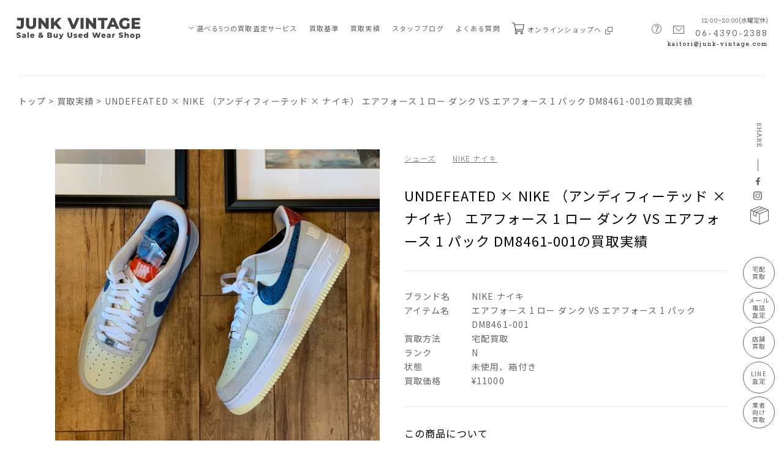

--- FILE ---
content_type: text/html; charset=UTF-8
request_url: https://www.junk-vintage.com/performance/7302/
body_size: 12618
content:
<!DOCTYPE html>
<html lang="ja-JP" prefix="og: http://ogp.me/ns#">
<head>
<meta charset="UTF-8">
<meta content="telephone=no" name="format-detection">
<meta name="viewport" content="width=device-width">


<link href="https://fonts.googleapis.com/css2?family=Montserrat:wght@800&family=Noto+Sans+JP:wght@300;400;500;700&family=Noto+Serif+JP:wght@600&family=Rokkitt:wght@300;400&display=swap" rel="stylesheet">
<link rel="preconnect" href="https://fonts.googleapis.com">
<link rel="preconnect" href="https://fonts.gstatic.com" crossorigin>
<link rel="stylesheet" href="https://www.junk-vintage.com/cms/wp-content/themes/ri/css/base.css">
<link rel="stylesheet" href="https://www.junk-vintage.com/cms/wp-content/themes/ri/css/common.css?20210902">
<link rel="stylesheet" href="https://www.junk-vintage.com/cms/wp-content/themes/ri/css/temp.css">
<link rel="stylesheet" href="https://www.junk-vintage.com/cms/wp-content/themes/ri/css/slick-theme.css">
<link rel="stylesheet" href="https://www.junk-vintage.com/cms/wp-content/themes/ri/css/slick.css" media="all">
  <link rel="stylesheet" href="https://www.junk-vintage.com/cms/wp-content/themes/ri/css/performance_single.css?210902">

 <title>UNDEFEATED × NIKE （アンディフィーテッド × ナイキ） エアフォース 1 ロー ダンク VS エアフォース 1 パック DM8461-001の買取実績 | 古着買取のJUNK-VINTAGE</title>

		<!-- All in One SEO 4.0.18 -->
		<meta name="description" content="ナイキやオフホワイトの小物やスニーカーをどこよりも高く買取ります。 ジャンクビンテージはナイキやアディダス、コンバースなどのスニーカーやアメカジ古着専門の買取りショップです。 コラボレーションモデルの買取は大歓迎です。実績25年の専門店だからできる限界の査定金額をお約束いたします。"/>
		<link rel="canonical" href="https://www.junk-vintage.com/performance/7302/" />
		<meta property="og:site_name" content="古着買取のJUNK-VINTAGE | 古着買取のジャンクビンテージではアメカジ・ビンテージ古着から高級靴・ハイブランド古着まで日本全国から宅配古着買取受付中！ 創業25年、信頼と実績のプロバイヤーが値打ちのある商品を見逃しません！できるかぎりの高額買取りをお約束いたします。" />
		<meta property="og:type" content="article" />
		<meta property="og:title" content="UNDEFEATED × NIKE （アンディフィーテッド × ナイキ） エアフォース 1 ロー ダンク VS エアフォース 1 パック DM8461-001の買取実績 | 古着買取のJUNK-VINTAGE" />
		<meta property="og:description" content="ナイキやオフホワイトの小物やスニーカーをどこよりも高く買取ります。 ジャンクビンテージはナイキやアディダス、コンバースなどのスニーカーやアメカジ古着専門の買取りショップです。 コラボレーションモデルの買取は大歓迎です。実績25年の専門店だからできる限界の査定金額をお約束いたします。" />
		<meta property="og:url" content="https://www.junk-vintage.com/performance/7302/" />
		<meta property="article:published_time" content="2022-11-04T11:39:09Z" />
		<meta property="article:modified_time" content="2022-11-04T11:39:09Z" />
		<meta property="article:publisher" content="https://www.facebook.com/junkvintage.shop/" />
		<meta property="twitter:card" content="summary" />
		<meta property="twitter:domain" content="www.junk-vintage.com" />
		<meta property="twitter:title" content="UNDEFEATED × NIKE （アンディフィーテッド × ナイキ） エアフォース 1 ロー ダンク VS エアフォース 1 パック DM8461-001の買取実績 | 古着買取のJUNK-VINTAGE" />
		<meta property="twitter:description" content="ナイキやオフホワイトの小物やスニーカーをどこよりも高く買取ります。 ジャンクビンテージはナイキやアディダス、コンバースなどのスニーカーやアメカジ古着専門の買取りショップです。 コラボレーションモデルの買取は大歓迎です。実績25年の専門店だからできる限界の査定金額をお約束いたします。" />
		<script type="application/ld+json" class="aioseo-schema">
			{"@context":"https:\/\/schema.org","@graph":[{"@type":"WebSite","@id":"https:\/\/www.junk-vintage.com\/#website","url":"https:\/\/www.junk-vintage.com\/","name":"\u53e4\u7740\u8cb7\u53d6\u306eJUNK-VINTAGE","description":"\u53e4\u7740\u8cb7\u53d6\u306e\u30b8\u30e3\u30f3\u30af\u30d3\u30f3\u30c6\u30fc\u30b8\u3067\u306f\u30a2\u30e1\u30ab\u30b8\u30fb\u30d3\u30f3\u30c6\u30fc\u30b8\u53e4\u7740\u304b\u3089\u9ad8\u7d1a\u9774\u30fb\u30cf\u30a4\u30d6\u30e9\u30f3\u30c9\u53e4\u7740\u307e\u3067\u65e5\u672c\u5168\u56fd\u304b\u3089\u5b85\u914d\u53e4\u7740\u8cb7\u53d6\u53d7\u4ed8\u4e2d\uff01 \u5275\u696d25\u5e74\u3001\u4fe1\u983c\u3068\u5b9f\u7e3e\u306e\u30d7\u30ed\u30d0\u30a4\u30e4\u30fc\u304c\u5024\u6253\u3061\u306e\u3042\u308b\u5546\u54c1\u3092\u898b\u9003\u3057\u307e\u305b\u3093\uff01\u3067\u304d\u308b\u304b\u304e\u308a\u306e\u9ad8\u984d\u8cb7\u53d6\u308a\u3092\u304a\u7d04\u675f\u3044\u305f\u3057\u307e\u3059\u3002","publisher":{"@id":"https:\/\/www.junk-vintage.com\/#organization"}},{"@type":"Organization","@id":"https:\/\/www.junk-vintage.com\/#organization","name":"\u30b8\u30e3\u30f3\u30af\u30d3\u30f3\u30c6\u30fc\u30b8","url":"https:\/\/www.junk-vintage.com\/","sameAs":["https:\/\/www.facebook.com\/junkvintage.shop\/","https:\/\/www.instagram.com\/junk.vintage\/"]},{"@type":"BreadcrumbList","@id":"https:\/\/www.junk-vintage.com\/performance\/7302\/#breadcrumblist","itemListElement":[{"@type":"ListItem","@id":"https:\/\/www.junk-vintage.com\/#listItem","position":"1","item":{"@id":"https:\/\/www.junk-vintage.com\/#item","name":"\u30db\u30fc\u30e0","description":"\u53e4\u7740\u8cb7\u53d6\u306e\u30b8\u30e3\u30f3\u30af\u30d3\u30f3\u30c6\u30fc\u30b8\u3067\u306f\u30a2\u30e1\u30ab\u30b8\u30fb\u30d3\u30f3\u30c6\u30fc\u30b8\u53e4\u7740\u304b\u3089\u9ad8\u7d1a\u9774\u30fb\u30cf\u30a4\u30d6\u30e9\u30f3\u30c9\u53e4\u7740\u307e\u3067\u65e5\u672c\u5168\u56fd\u304b\u3089\u5b85\u914d\u53e4\u7740\u8cb7\u53d6\u53d7\u4ed8\u4e2d\uff01 \u5275\u696d25\u5e74\u3001\u4fe1\u983c\u3068\u5b9f\u7e3e\u306e\u30d7\u30ed\u30d0\u30a4\u30e4\u30fc\u304c\u5024\u6253\u3061\u306e\u3042\u308b\u5546\u54c1\u3092\u898b\u9003\u3057\u307e\u305b\u3093\uff01\u3067\u304d\u308b\u304b\u304e\u308a\u306e\u9ad8\u984d\u8cb7\u53d6\u308a\u3092\u304a\u7d04\u675f\u3044\u305f\u3057\u307e\u3059\u3002","url":"https:\/\/www.junk-vintage.com\/"},"nextItem":"https:\/\/www.junk-vintage.com\/performance\/7302\/#listItem"},{"@type":"ListItem","@id":"https:\/\/www.junk-vintage.com\/performance\/7302\/#listItem","position":"2","item":{"@id":"https:\/\/www.junk-vintage.com\/performance\/7302\/#item","name":"UNDEFEATED \u00d7 NIKE \uff08\u30a2\u30f3\u30c7\u30a3\u30d5\u30a3\u30fc\u30c6\u30c3\u30c9 \u00d7 \u30ca\u30a4\u30ad\uff09 \u30a8\u30a2\u30d5\u30a9\u30fc\u30b9 1 \u30ed\u30fc \u30c0\u30f3\u30af VS \u30a8\u30a2\u30d5\u30a9\u30fc\u30b9 1 \u30d1\u30c3\u30af DM8461-001\u306e\u8cb7\u53d6\u5b9f\u7e3e","description":"\u30ca\u30a4\u30ad\u3084\u30aa\u30d5\u30db\u30ef\u30a4\u30c8\u306e\u5c0f\u7269\u3084\u30b9\u30cb\u30fc\u30ab\u30fc\u3092\u3069\u3053\u3088\u308a\u3082\u9ad8\u304f\u8cb7\u53d6\u308a\u307e\u3059\u3002 \u30b8\u30e3\u30f3\u30af\u30d3\u30f3\u30c6\u30fc\u30b8\u306f\u30ca\u30a4\u30ad\u3084\u30a2\u30c7\u30a3\u30c0\u30b9\u3001\u30b3\u30f3\u30d0\u30fc\u30b9\u306a\u3069\u306e\u30b9\u30cb\u30fc\u30ab\u30fc\u3084\u30a2\u30e1\u30ab\u30b8\u53e4\u7740\u5c02\u9580\u306e\u8cb7\u53d6\u308a\u30b7\u30e7\u30c3\u30d7\u3067\u3059\u3002 \u30b3\u30e9\u30dc\u30ec\u30fc\u30b7\u30e7\u30f3\u30e2\u30c7\u30eb\u306e\u8cb7\u53d6\u306f\u5927\u6b53\u8fce\u3067\u3059\u3002\u5b9f\u7e3e25\u5e74\u306e\u5c02\u9580\u5e97\u3060\u304b\u3089\u3067\u304d\u308b\u9650\u754c\u306e\u67fb\u5b9a\u91d1\u984d\u3092\u304a\u7d04\u675f\u3044\u305f\u3057\u307e\u3059\u3002","url":"https:\/\/www.junk-vintage.com\/performance\/7302\/"},"previousItem":"https:\/\/www.junk-vintage.com\/#listItem"}]},{"@type":"Person","@id":"https:\/\/www.junk-vintage.com\/author\/junkvintage\/#author","url":"https:\/\/www.junk-vintage.com\/author\/junkvintage\/","name":"junkvintage","image":{"@type":"ImageObject","@id":"https:\/\/www.junk-vintage.com\/performance\/7302\/#authorImage","url":"https:\/\/secure.gravatar.com\/avatar\/d8110d0bfedc8c4c936233d5351dea5a26556a86e7eb7dfe8ddabe38e21bb0c5?s=96&d=mm&r=g","width":"96","height":"96","caption":"junkvintage"},"sameAs":["https:\/\/www.facebook.com\/junkvintage.shop\/","https:\/\/www.instagram.com\/junk.vintage\/"]},{"@type":"WebPage","@id":"https:\/\/www.junk-vintage.com\/performance\/7302\/#webpage","url":"https:\/\/www.junk-vintage.com\/performance\/7302\/","name":"UNDEFEATED \u00d7 NIKE \uff08\u30a2\u30f3\u30c7\u30a3\u30d5\u30a3\u30fc\u30c6\u30c3\u30c9 \u00d7 \u30ca\u30a4\u30ad\uff09 \u30a8\u30a2\u30d5\u30a9\u30fc\u30b9 1 \u30ed\u30fc \u30c0\u30f3\u30af VS \u30a8\u30a2\u30d5\u30a9\u30fc\u30b9 1 \u30d1\u30c3\u30af DM8461-001\u306e\u8cb7\u53d6\u5b9f\u7e3e | \u53e4\u7740\u8cb7\u53d6\u306eJUNK-VINTAGE","description":"\u30ca\u30a4\u30ad\u3084\u30aa\u30d5\u30db\u30ef\u30a4\u30c8\u306e\u5c0f\u7269\u3084\u30b9\u30cb\u30fc\u30ab\u30fc\u3092\u3069\u3053\u3088\u308a\u3082\u9ad8\u304f\u8cb7\u53d6\u308a\u307e\u3059\u3002 \u30b8\u30e3\u30f3\u30af\u30d3\u30f3\u30c6\u30fc\u30b8\u306f\u30ca\u30a4\u30ad\u3084\u30a2\u30c7\u30a3\u30c0\u30b9\u3001\u30b3\u30f3\u30d0\u30fc\u30b9\u306a\u3069\u306e\u30b9\u30cb\u30fc\u30ab\u30fc\u3084\u30a2\u30e1\u30ab\u30b8\u53e4\u7740\u5c02\u9580\u306e\u8cb7\u53d6\u308a\u30b7\u30e7\u30c3\u30d7\u3067\u3059\u3002 \u30b3\u30e9\u30dc\u30ec\u30fc\u30b7\u30e7\u30f3\u30e2\u30c7\u30eb\u306e\u8cb7\u53d6\u306f\u5927\u6b53\u8fce\u3067\u3059\u3002\u5b9f\u7e3e25\u5e74\u306e\u5c02\u9580\u5e97\u3060\u304b\u3089\u3067\u304d\u308b\u9650\u754c\u306e\u67fb\u5b9a\u91d1\u984d\u3092\u304a\u7d04\u675f\u3044\u305f\u3057\u307e\u3059\u3002","inLanguage":"ja","isPartOf":{"@id":"https:\/\/www.junk-vintage.com\/#website"},"breadcrumb":{"@id":"https:\/\/www.junk-vintage.com\/performance\/7302\/#breadcrumblist"},"author":"https:\/\/www.junk-vintage.com\/performance\/7302\/#author","creator":"https:\/\/www.junk-vintage.com\/performance\/7302\/#author","datePublished":"2022-11-04T11:39:09+09:00","dateModified":"2022-11-04T11:39:09+09:00"}]}
		</script>
		<!-- All in One SEO -->

<link rel="alternate" title="oEmbed (JSON)" type="application/json+oembed" href="https://www.junk-vintage.com/wp-json/oembed/1.0/embed?url=https%3A%2F%2Fwww.junk-vintage.com%2Fperformance%2F7302%2F" />
<link rel="alternate" title="oEmbed (XML)" type="text/xml+oembed" href="https://www.junk-vintage.com/wp-json/oembed/1.0/embed?url=https%3A%2F%2Fwww.junk-vintage.com%2Fperformance%2F7302%2F&#038;format=xml" />
<style id='wp-img-auto-sizes-contain-inline-css' type='text/css'>
img:is([sizes=auto i],[sizes^="auto," i]){contain-intrinsic-size:3000px 1500px}
/*# sourceURL=wp-img-auto-sizes-contain-inline-css */
</style>
<style id='wp-block-library-inline-css' type='text/css'>
:root{--wp-block-synced-color:#7a00df;--wp-block-synced-color--rgb:122,0,223;--wp-bound-block-color:var(--wp-block-synced-color);--wp-editor-canvas-background:#ddd;--wp-admin-theme-color:#007cba;--wp-admin-theme-color--rgb:0,124,186;--wp-admin-theme-color-darker-10:#006ba1;--wp-admin-theme-color-darker-10--rgb:0,107,160.5;--wp-admin-theme-color-darker-20:#005a87;--wp-admin-theme-color-darker-20--rgb:0,90,135;--wp-admin-border-width-focus:2px}@media (min-resolution:192dpi){:root{--wp-admin-border-width-focus:1.5px}}.wp-element-button{cursor:pointer}:root .has-very-light-gray-background-color{background-color:#eee}:root .has-very-dark-gray-background-color{background-color:#313131}:root .has-very-light-gray-color{color:#eee}:root .has-very-dark-gray-color{color:#313131}:root .has-vivid-green-cyan-to-vivid-cyan-blue-gradient-background{background:linear-gradient(135deg,#00d084,#0693e3)}:root .has-purple-crush-gradient-background{background:linear-gradient(135deg,#34e2e4,#4721fb 50%,#ab1dfe)}:root .has-hazy-dawn-gradient-background{background:linear-gradient(135deg,#faaca8,#dad0ec)}:root .has-subdued-olive-gradient-background{background:linear-gradient(135deg,#fafae1,#67a671)}:root .has-atomic-cream-gradient-background{background:linear-gradient(135deg,#fdd79a,#004a59)}:root .has-nightshade-gradient-background{background:linear-gradient(135deg,#330968,#31cdcf)}:root .has-midnight-gradient-background{background:linear-gradient(135deg,#020381,#2874fc)}:root{--wp--preset--font-size--normal:16px;--wp--preset--font-size--huge:42px}.has-regular-font-size{font-size:1em}.has-larger-font-size{font-size:2.625em}.has-normal-font-size{font-size:var(--wp--preset--font-size--normal)}.has-huge-font-size{font-size:var(--wp--preset--font-size--huge)}.has-text-align-center{text-align:center}.has-text-align-left{text-align:left}.has-text-align-right{text-align:right}.has-fit-text{white-space:nowrap!important}#end-resizable-editor-section{display:none}.aligncenter{clear:both}.items-justified-left{justify-content:flex-start}.items-justified-center{justify-content:center}.items-justified-right{justify-content:flex-end}.items-justified-space-between{justify-content:space-between}.screen-reader-text{border:0;clip-path:inset(50%);height:1px;margin:-1px;overflow:hidden;padding:0;position:absolute;width:1px;word-wrap:normal!important}.screen-reader-text:focus{background-color:#ddd;clip-path:none;color:#444;display:block;font-size:1em;height:auto;left:5px;line-height:normal;padding:15px 23px 14px;text-decoration:none;top:5px;width:auto;z-index:100000}html :where(.has-border-color){border-style:solid}html :where([style*=border-top-color]){border-top-style:solid}html :where([style*=border-right-color]){border-right-style:solid}html :where([style*=border-bottom-color]){border-bottom-style:solid}html :where([style*=border-left-color]){border-left-style:solid}html :where([style*=border-width]){border-style:solid}html :where([style*=border-top-width]){border-top-style:solid}html :where([style*=border-right-width]){border-right-style:solid}html :where([style*=border-bottom-width]){border-bottom-style:solid}html :where([style*=border-left-width]){border-left-style:solid}html :where(img[class*=wp-image-]){height:auto;max-width:100%}:where(figure){margin:0 0 1em}html :where(.is-position-sticky){--wp-admin--admin-bar--position-offset:var(--wp-admin--admin-bar--height,0px)}@media screen and (max-width:600px){html :where(.is-position-sticky){--wp-admin--admin-bar--position-offset:0px}}

/*# sourceURL=wp-block-library-inline-css */
</style><style id='global-styles-inline-css' type='text/css'>
:root{--wp--preset--aspect-ratio--square: 1;--wp--preset--aspect-ratio--4-3: 4/3;--wp--preset--aspect-ratio--3-4: 3/4;--wp--preset--aspect-ratio--3-2: 3/2;--wp--preset--aspect-ratio--2-3: 2/3;--wp--preset--aspect-ratio--16-9: 16/9;--wp--preset--aspect-ratio--9-16: 9/16;--wp--preset--color--black: #000000;--wp--preset--color--cyan-bluish-gray: #abb8c3;--wp--preset--color--white: #ffffff;--wp--preset--color--pale-pink: #f78da7;--wp--preset--color--vivid-red: #cf2e2e;--wp--preset--color--luminous-vivid-orange: #ff6900;--wp--preset--color--luminous-vivid-amber: #fcb900;--wp--preset--color--light-green-cyan: #7bdcb5;--wp--preset--color--vivid-green-cyan: #00d084;--wp--preset--color--pale-cyan-blue: #8ed1fc;--wp--preset--color--vivid-cyan-blue: #0693e3;--wp--preset--color--vivid-purple: #9b51e0;--wp--preset--gradient--vivid-cyan-blue-to-vivid-purple: linear-gradient(135deg,rgb(6,147,227) 0%,rgb(155,81,224) 100%);--wp--preset--gradient--light-green-cyan-to-vivid-green-cyan: linear-gradient(135deg,rgb(122,220,180) 0%,rgb(0,208,130) 100%);--wp--preset--gradient--luminous-vivid-amber-to-luminous-vivid-orange: linear-gradient(135deg,rgb(252,185,0) 0%,rgb(255,105,0) 100%);--wp--preset--gradient--luminous-vivid-orange-to-vivid-red: linear-gradient(135deg,rgb(255,105,0) 0%,rgb(207,46,46) 100%);--wp--preset--gradient--very-light-gray-to-cyan-bluish-gray: linear-gradient(135deg,rgb(238,238,238) 0%,rgb(169,184,195) 100%);--wp--preset--gradient--cool-to-warm-spectrum: linear-gradient(135deg,rgb(74,234,220) 0%,rgb(151,120,209) 20%,rgb(207,42,186) 40%,rgb(238,44,130) 60%,rgb(251,105,98) 80%,rgb(254,248,76) 100%);--wp--preset--gradient--blush-light-purple: linear-gradient(135deg,rgb(255,206,236) 0%,rgb(152,150,240) 100%);--wp--preset--gradient--blush-bordeaux: linear-gradient(135deg,rgb(254,205,165) 0%,rgb(254,45,45) 50%,rgb(107,0,62) 100%);--wp--preset--gradient--luminous-dusk: linear-gradient(135deg,rgb(255,203,112) 0%,rgb(199,81,192) 50%,rgb(65,88,208) 100%);--wp--preset--gradient--pale-ocean: linear-gradient(135deg,rgb(255,245,203) 0%,rgb(182,227,212) 50%,rgb(51,167,181) 100%);--wp--preset--gradient--electric-grass: linear-gradient(135deg,rgb(202,248,128) 0%,rgb(113,206,126) 100%);--wp--preset--gradient--midnight: linear-gradient(135deg,rgb(2,3,129) 0%,rgb(40,116,252) 100%);--wp--preset--font-size--small: 13px;--wp--preset--font-size--medium: 20px;--wp--preset--font-size--large: 36px;--wp--preset--font-size--x-large: 42px;--wp--preset--spacing--20: 0.44rem;--wp--preset--spacing--30: 0.67rem;--wp--preset--spacing--40: 1rem;--wp--preset--spacing--50: 1.5rem;--wp--preset--spacing--60: 2.25rem;--wp--preset--spacing--70: 3.38rem;--wp--preset--spacing--80: 5.06rem;--wp--preset--shadow--natural: 6px 6px 9px rgba(0, 0, 0, 0.2);--wp--preset--shadow--deep: 12px 12px 50px rgba(0, 0, 0, 0.4);--wp--preset--shadow--sharp: 6px 6px 0px rgba(0, 0, 0, 0.2);--wp--preset--shadow--outlined: 6px 6px 0px -3px rgb(255, 255, 255), 6px 6px rgb(0, 0, 0);--wp--preset--shadow--crisp: 6px 6px 0px rgb(0, 0, 0);}:where(.is-layout-flex){gap: 0.5em;}:where(.is-layout-grid){gap: 0.5em;}body .is-layout-flex{display: flex;}.is-layout-flex{flex-wrap: wrap;align-items: center;}.is-layout-flex > :is(*, div){margin: 0;}body .is-layout-grid{display: grid;}.is-layout-grid > :is(*, div){margin: 0;}:where(.wp-block-columns.is-layout-flex){gap: 2em;}:where(.wp-block-columns.is-layout-grid){gap: 2em;}:where(.wp-block-post-template.is-layout-flex){gap: 1.25em;}:where(.wp-block-post-template.is-layout-grid){gap: 1.25em;}.has-black-color{color: var(--wp--preset--color--black) !important;}.has-cyan-bluish-gray-color{color: var(--wp--preset--color--cyan-bluish-gray) !important;}.has-white-color{color: var(--wp--preset--color--white) !important;}.has-pale-pink-color{color: var(--wp--preset--color--pale-pink) !important;}.has-vivid-red-color{color: var(--wp--preset--color--vivid-red) !important;}.has-luminous-vivid-orange-color{color: var(--wp--preset--color--luminous-vivid-orange) !important;}.has-luminous-vivid-amber-color{color: var(--wp--preset--color--luminous-vivid-amber) !important;}.has-light-green-cyan-color{color: var(--wp--preset--color--light-green-cyan) !important;}.has-vivid-green-cyan-color{color: var(--wp--preset--color--vivid-green-cyan) !important;}.has-pale-cyan-blue-color{color: var(--wp--preset--color--pale-cyan-blue) !important;}.has-vivid-cyan-blue-color{color: var(--wp--preset--color--vivid-cyan-blue) !important;}.has-vivid-purple-color{color: var(--wp--preset--color--vivid-purple) !important;}.has-black-background-color{background-color: var(--wp--preset--color--black) !important;}.has-cyan-bluish-gray-background-color{background-color: var(--wp--preset--color--cyan-bluish-gray) !important;}.has-white-background-color{background-color: var(--wp--preset--color--white) !important;}.has-pale-pink-background-color{background-color: var(--wp--preset--color--pale-pink) !important;}.has-vivid-red-background-color{background-color: var(--wp--preset--color--vivid-red) !important;}.has-luminous-vivid-orange-background-color{background-color: var(--wp--preset--color--luminous-vivid-orange) !important;}.has-luminous-vivid-amber-background-color{background-color: var(--wp--preset--color--luminous-vivid-amber) !important;}.has-light-green-cyan-background-color{background-color: var(--wp--preset--color--light-green-cyan) !important;}.has-vivid-green-cyan-background-color{background-color: var(--wp--preset--color--vivid-green-cyan) !important;}.has-pale-cyan-blue-background-color{background-color: var(--wp--preset--color--pale-cyan-blue) !important;}.has-vivid-cyan-blue-background-color{background-color: var(--wp--preset--color--vivid-cyan-blue) !important;}.has-vivid-purple-background-color{background-color: var(--wp--preset--color--vivid-purple) !important;}.has-black-border-color{border-color: var(--wp--preset--color--black) !important;}.has-cyan-bluish-gray-border-color{border-color: var(--wp--preset--color--cyan-bluish-gray) !important;}.has-white-border-color{border-color: var(--wp--preset--color--white) !important;}.has-pale-pink-border-color{border-color: var(--wp--preset--color--pale-pink) !important;}.has-vivid-red-border-color{border-color: var(--wp--preset--color--vivid-red) !important;}.has-luminous-vivid-orange-border-color{border-color: var(--wp--preset--color--luminous-vivid-orange) !important;}.has-luminous-vivid-amber-border-color{border-color: var(--wp--preset--color--luminous-vivid-amber) !important;}.has-light-green-cyan-border-color{border-color: var(--wp--preset--color--light-green-cyan) !important;}.has-vivid-green-cyan-border-color{border-color: var(--wp--preset--color--vivid-green-cyan) !important;}.has-pale-cyan-blue-border-color{border-color: var(--wp--preset--color--pale-cyan-blue) !important;}.has-vivid-cyan-blue-border-color{border-color: var(--wp--preset--color--vivid-cyan-blue) !important;}.has-vivid-purple-border-color{border-color: var(--wp--preset--color--vivid-purple) !important;}.has-vivid-cyan-blue-to-vivid-purple-gradient-background{background: var(--wp--preset--gradient--vivid-cyan-blue-to-vivid-purple) !important;}.has-light-green-cyan-to-vivid-green-cyan-gradient-background{background: var(--wp--preset--gradient--light-green-cyan-to-vivid-green-cyan) !important;}.has-luminous-vivid-amber-to-luminous-vivid-orange-gradient-background{background: var(--wp--preset--gradient--luminous-vivid-amber-to-luminous-vivid-orange) !important;}.has-luminous-vivid-orange-to-vivid-red-gradient-background{background: var(--wp--preset--gradient--luminous-vivid-orange-to-vivid-red) !important;}.has-very-light-gray-to-cyan-bluish-gray-gradient-background{background: var(--wp--preset--gradient--very-light-gray-to-cyan-bluish-gray) !important;}.has-cool-to-warm-spectrum-gradient-background{background: var(--wp--preset--gradient--cool-to-warm-spectrum) !important;}.has-blush-light-purple-gradient-background{background: var(--wp--preset--gradient--blush-light-purple) !important;}.has-blush-bordeaux-gradient-background{background: var(--wp--preset--gradient--blush-bordeaux) !important;}.has-luminous-dusk-gradient-background{background: var(--wp--preset--gradient--luminous-dusk) !important;}.has-pale-ocean-gradient-background{background: var(--wp--preset--gradient--pale-ocean) !important;}.has-electric-grass-gradient-background{background: var(--wp--preset--gradient--electric-grass) !important;}.has-midnight-gradient-background{background: var(--wp--preset--gradient--midnight) !important;}.has-small-font-size{font-size: var(--wp--preset--font-size--small) !important;}.has-medium-font-size{font-size: var(--wp--preset--font-size--medium) !important;}.has-large-font-size{font-size: var(--wp--preset--font-size--large) !important;}.has-x-large-font-size{font-size: var(--wp--preset--font-size--x-large) !important;}
/*# sourceURL=global-styles-inline-css */
</style>

<style id='classic-theme-styles-inline-css' type='text/css'>
/*! This file is auto-generated */
.wp-block-button__link{color:#fff;background-color:#32373c;border-radius:9999px;box-shadow:none;text-decoration:none;padding:calc(.667em + 2px) calc(1.333em + 2px);font-size:1.125em}.wp-block-file__button{background:#32373c;color:#fff;text-decoration:none}
/*# sourceURL=/wp-includes/css/classic-themes.min.css */
</style>
<link rel="https://api.w.org/" href="https://www.junk-vintage.com/wp-json/" /><link rel="alternate" title="JSON" type="application/json" href="https://www.junk-vintage.com/wp-json/wp/v2/performance/7302" /><link rel="EditURI" type="application/rsd+xml" title="RSD" href="https://www.junk-vintage.com/cms/xmlrpc.php?rsd" />
<meta name="generator" content="WordPress 6.9" />
<link rel='shortlink' href='https://www.junk-vintage.com/?p=7302' />
		<script>
			document.documentElement.className = document.documentElement.className.replace( 'no-js', 'js' );
		</script>
				<style>
			.no-js img.lazyload { display: none; }
			figure.wp-block-image img.lazyloading { min-width: 150px; }
							.lazyload, .lazyloading { opacity: 0; }
				.lazyloaded {
					opacity: 1;
					transition: opacity 400ms;
					transition-delay: 0ms;
				}
					</style>
		<!-- Google tag (gtag.js) -->
<script async src="https://www.googletagmanager.com/gtag/js?id=G-KPVN0Y006Q"></script>
<script>
  window.dataLayer = window.dataLayer || [];
  function gtag(){dataLayer.push(arguments);}
  gtag('js', new Date());

  gtag('config', 'G-KPVN0Y006Q');
</script>

<script>
var _gaq = _gaq || [];
_gaq.push(['_setAccount', 'UA-22295119-1']);
_gaq.push(['_trackPageview']);

(function() {
var ga = document.createElement('script'); ga.type = 'text/javascript'; ga.async = true;
ga.src = ('https:' == document.location.protocol ? 'https://ssl' : 'http://www') + '.google-analytics.com/ga.js';
var s = document.getElementsByTagName('script')[0]; s.parentNode.insertBefore(ga, s);
})();
</script>

<script src="https://www.junk-vintage.com/cms/wp-content/themes/ri/js/mail.js?20210530"></script>
</head>
<body>
<div id="wrapper">

    <button id="sp_navi_btn" class="sptag sp_navi_btn">
        <span></span>
        <span></span>
        <span></span>
    </button>

    <header class="header" id="top">
        <div class="header_inner">
            <h1 class="logo">
                <a href="https://www.junk-vintage.com/" class="link_hover ef_op">
                    <img  alt="JUNK VINTAGE Sale & Buy Used Wear" data-src="https://www.junk-vintage.com/cms/wp-content/themes/ri/images/common/logo.svg" class="lazyload" src="[data-uri]"><noscript><img src="https://www.junk-vintage.com/cms/wp-content/themes/ri/images/common/logo.svg" alt="JUNK VINTAGE Sale & Buy Used Wear"></noscript>
                </a>
            </h1>
            <div class="h_navi_wrap">
                <ul class="h_navi">
                    <li class="sptag">
                        <a href="https://www.junk-vintage.com" class="link_hover ef_op">TOP</a>
                    </li>
                    <li class="h_sub_navi_li">
                        <span class="pulldown_btn">
                            <img  alt="image"  data-src="https://www.junk-vintage.com/cms/wp-content/themes/ri/images/common/pulldown_arrow.png" class="pctag lazyload" src="[data-uri]"><noscript><img src="https://www.junk-vintage.com/cms/wp-content/themes/ri/images/common/pulldown_arrow.png" alt="image" class="pctag"></noscript>
                            <img  alt="image"  data-src="https://www.junk-vintage.com/cms/wp-content/themes/ri/images/common/pulldown_arrow_w.png" class="sptag lazyload" src="[data-uri]"><noscript><img src="https://www.junk-vintage.com/cms/wp-content/themes/ri/images/common/pulldown_arrow_w.png" alt="image" class="sptag"></noscript>
                        </span>
                        <a href="https://www.junk-vintage.com/assessment/" class="link_hover ef_op">選べる5つの買取査定サービス</a>
                        <ul class="h_sub_navi_wrap">
                            <li class="">
                                <a href="https://www.junk-vintage.com/assessment_01/" class="link_hover ef_op">
                                    <span class="ico w_l">
                                        <img  alt="image" data-src="https://www.junk-vintage.com/cms/wp-content/themes/ri/images/common/ico_box_gray.svg" class="lazyload" src="[data-uri]"><noscript><img src="https://www.junk-vintage.com/cms/wp-content/themes/ri/images/common/ico_box_gray.svg" alt="image"></noscript>
                                    </span>宅配買取査定
                                </a>
                            </li>
                            <li class="">
                                <a href="https://www.junk-vintage.com/assessment_02/" class="link_hover ef_op">
                                    <span class="ico w_ll">
                                        <img  alt="image" data-src="https://www.junk-vintage.com/cms/wp-content/themes/ri/images/common/ico_tel_mail_gray.png" class="lazyload" src="[data-uri]"><noscript><img src="https://www.junk-vintage.com/cms/wp-content/themes/ri/images/common/ico_tel_mail_gray.png" alt="image"></noscript>
                                    </span>電話・メール査定
                                </a>
                            </li>
                            <li class="">
                                <a href="https://www.junk-vintage.com/assessment_03/" class="link_hover ef_op">
                                    <span class="ico w_m">
                                        <img  alt="image" data-src="https://www.junk-vintage.com/cms/wp-content/themes/ri/images/common/ico_shop_gray.png" class="lazyload" src="[data-uri]"><noscript><img src="https://www.junk-vintage.com/cms/wp-content/themes/ri/images/common/ico_shop_gray.png" alt="image"></noscript>
                                    </span>店舗買取
                                </a>
                            </li>
                            <li class="">
                                <a href="https://www.junk-vintage.com/assessment_04/" class="link_hover ef_op">
                                    <span class="ico w_l">
                                        <img  alt="image" data-src="https://www.junk-vintage.com/cms/wp-content/themes/ri/images/common/ico_line_gray.png" class="lazyload" src="[data-uri]"><noscript><img src="https://www.junk-vintage.com/cms/wp-content/themes/ri/images/common/ico_line_gray.png" alt="image"></noscript>
                                    </span>LINE買取査定
                                </a>
                            </li>
                            <li class="">
                                <a href="https://www.junk-vintage.com/assessment_05/" class="link_hover ef_op">
                                    <span class="ico w_ll">
                                        <img  alt="image" data-src="https://www.junk-vintage.com/cms/wp-content/themes/ri/images/common/ico_shirt_gray.png" class="lazyload" src="[data-uri]"><noscript><img src="https://www.junk-vintage.com/cms/wp-content/themes/ri/images/common/ico_shirt_gray.png" alt="image"></noscript>
                                    </span>業者向け買取
                                </a>
                            </li>
                        </ul>
                    </li>
                    <li>
                        <a href="https://www.junk-vintage.com/standard/" class="link_hover ef_op">買取基準</a>
                    </li>
                    <li>
                        <a href="https://www.junk-vintage.com/performance/" class="link_hover ef_op">買取実績</a>
                    </li>
                    <li>
                        <a href="https://www.junk-vintage.com/blog/" class="link_hover ef_op">スタッフブログ</a>
                    </li>
                    <li class="sptag">
                        <a href="https://www.junk-vintage.com/brands/" class="link_hover ef_op">買取ブランド一覧</a>
                    </li>
                    <li class="faq pctag">
                        <a href="https://www.junk-vintage.com/faq/" class="link_hover ef_op">よくある質問</a>
                    </li>
                    <li class="shop pctag">
                        <a href="https://www.junk-vintage.com/ec/" target="_blank" class="link_hover ef_op">
                            <p class="shop_ico">
                                <img  alt="image" data-src="https://www.junk-vintage.com/cms/wp-content/themes/ri/images/common/ico_cart_gray.svg" class="lazyload" src="[data-uri]"><noscript><img  alt="image" data-src="https://www.junk-vintage.com/cms/wp-content/themes/ri/images/common/ico_cart_gray.svg" class="lazyload" src="[data-uri]"><noscript><img  alt="image" data-src="https://www.junk-vintage.com/cms/wp-content/themes/ri/images/common/ico_cart_gray.svg" class="lazyload" src="[data-uri]"><noscript><img src="https://www.junk-vintage.com/cms/wp-content/themes/ri/images/common/ico_cart_gray.svg" alt="image"></noscript></noscript></noscript><!-- <span class="batch">2</span> -->
                            </p>オンラインショップへ
                            <span class="link_ico">
                                <img  alt="image" data-src="https://www.junk-vintage.com/cms/wp-content/themes/ri/images/common/ico_link_gray.png" class="lazyload" src="[data-uri]"><noscript><img src="https://www.junk-vintage.com/cms/wp-content/themes/ri/images/common/ico_link_gray.png" alt="image"></noscript>
                            </span>
                        </a>
                    </li>
                </ul>
                <div class="form_wrap sptag">
                    <a href="https://www.junk-vintage.com/request/" class="buy link_hover ef_op">
                        <span class="ico_buy"></span>無料査定申し込みフォーム
                    </a>
                    <a href="https://www.junk-vintage.com/kit/" class="kit link_hover ef_op">
                        <span class="ico_box"></span>無料キット申込フォーム
                    </a>
                </div>
                <div class="contact_wrap sptag">
                    <p class="ttl">お問い合わせ</p>
                    <a href="https://www.junk-vintage.com/tel:06-4390-2388" class="">
                        <span class="ico_tel"></span>06-4390-2388
                    </a>
                    <p class="txt">受付時間12:00～22:00<br>
                    水曜日・隔週木曜日定休</p>
                    <a href="https://www.junk-vintage.com/contact/" class="link_hover ef_op">
                        <span class="ico_con"></span>お問い合わせフォーム
                    </a>
                    <p class="txt">24時間受け付けております。</p>
                </div>
                <div class="calender_wrap h_cal_wrap sptag">
                    <div class="cal">
                        <div class="apg_sc_table1 apg_sc_table">
                        </div>
                    </div>
                    <div class="cal">
                        <div  class="apg_sc_table2 apg_sc_table">
                        </div>
                            <p class="txt tar"><span class="holiday_color"></span>= 定休日</p>
                    </div>
             </div>
             <div class="sp_link_wrap sptag">
                <ul class="link_list">
                    <li><a href="https://www.junk-vintage.com/about/" class="link_hover ef_op">JUNK-VINTAGEについて</a></li>
                    <li><a href="https://www.junk-vintage.com/news/" class="link_hover ef_op">新着情報</a></li>
                    <li><a href="https://www.junk-vintage.com/faq/" class="link_hover ef_op">よくあるご質問</a></li>
                    <li><a href="https://www.junk-vintage.com/privacy/" class="link_hover ef_op">プライバシーポリシー</a></li>
                    <li><a href="https://www.junk-vintage.com/ec/" target="_blank" class="link_hover ef_op">ONLINEサイト</a></li>
                </ul>
                <ul class="sns_list">
                    <li class="fb"><a href="https://www.facebook.com/junkvintage.shop/" target="_blank" class="link_hover ef_op"><img  alt="image" data-src="https://www.junk-vintage.com/cms/wp-content/themes/ri/images/common/ico_fb_gray.svg" class="lazyload" src="[data-uri]"><noscript><img  alt="image" data-src="https://www.junk-vintage.com/cms/wp-content/themes/ri/images/common/ico_fb_gray.svg" class="lazyload" src="[data-uri]"><noscript><img  alt="image" data-src="https://www.junk-vintage.com/cms/wp-content/themes/ri/images/common/ico_fb_gray.svg" class="lazyload" src="[data-uri]"><noscript><img src="https://www.junk-vintage.com/cms/wp-content/themes/ri/images/common/ico_fb_gray.svg" alt="image"></noscript></noscript></noscript></a></li>
                    <li class="ins"><a href="https://www.instagram.com/junk.vintage/" target="_blank" class="link_hover ef_op"><img  alt="image" data-src="https://www.junk-vintage.com/cms/wp-content/themes/ri/images/common/ico_ins_gray.svg" class="lazyload" src="[data-uri]"><noscript><img  alt="image" data-src="https://www.junk-vintage.com/cms/wp-content/themes/ri/images/common/ico_ins_gray.svg" class="lazyload" src="[data-uri]"><noscript><img  alt="image" data-src="https://www.junk-vintage.com/cms/wp-content/themes/ri/images/common/ico_ins_gray.svg" class="lazyload" src="[data-uri]"><noscript><img src="https://www.junk-vintage.com/cms/wp-content/themes/ri/images/common/ico_ins_gray.svg" alt="image"></noscript></noscript></noscript></a></li>
                </ul>
                <p class="sp_navi_close">閉じる</p>
             </div>
            </div>
            <ul class="h_right">
                <li class="faq"><a href="https://www.junk-vintage.com/faq/" class="link_hover ef_op"><img  alt="image" data-src="https://www.junk-vintage.com/cms/wp-content/themes/ri/images/common/ico_faq.png" class="lazyload" src="[data-uri]"><noscript><img src="https://www.junk-vintage.com/cms/wp-content/themes/ri/images/common/ico_faq.png" alt="image"></noscript></a></li>
                <li class="contact"><a href="https://www.junk-vintage.com/contact/" class="link_hover ef_op"><img  alt="image" data-src="https://www.junk-vintage.com/cms/wp-content/themes/ri/images/common/ico_contact.png" class="lazyload" src="[data-uri]"><noscript><img src="https://www.junk-vintage.com/cms/wp-content/themes/ri/images/common/ico_contact.png" alt="image"></noscript></a></li>
                <li class="hour_wrap"><span class="hour">12:00~20:00</span><span class="rest">(水曜定休)</span><span class="tel">06-4390-2388</span><span class="mail"><a href="javascript:mailto1();">
                <script type="text/javascript" language="JavaScript">
                    <!--
                        document.write(maadrsto1);
                    // -->
                </script>
                </a></span></li>
            </ul>
            <a href="https://www.junk-vintage.com/ec/" target="_blank" class="sptag shop link_hover ef_op">
                <p class="ico">
                    <img  alt="image" data-src="https://www.junk-vintage.com/cms/wp-content/themes/ri/images/common/ico_cart_gray.svg" class="lazyload" src="[data-uri]"><noscript><img  alt="image" data-src="https://www.junk-vintage.com/cms/wp-content/themes/ri/images/common/ico_cart_gray.svg" class="lazyload" src="[data-uri]"><noscript><img  alt="image" data-src="https://www.junk-vintage.com/cms/wp-content/themes/ri/images/common/ico_cart_gray.svg" class="lazyload" src="[data-uri]"><noscript><img src="https://www.junk-vintage.com/cms/wp-content/themes/ri/images/common/ico_cart_gray.svg" alt="image"></noscript></noscript></noscript><!-- <span class="batch">2</span> -->
                </p>ONLINE STORE
            </a>
</div>
</header>

<div class="breadcrumb_area first_content">
	<p class="breadcrumb bdt">
		<!-- Breadcrumb NavXT 6.6.0 -->
<span property="itemListElement" typeof="ListItem"><a property="item" typeof="WebPage" title="Go to 古着買取のJUNK-VINTAGE." href="https://www.junk-vintage.com" class="home" ><span property="name">トップ</span></a><meta property="position" content="1"></span> &gt; <span property="itemListElement" typeof="ListItem"><a property="item" typeof="WebPage" title="Go to 買取実績." href="https://www.junk-vintage.com/performance/" class="post post-performance-archive" ><span property="name">買取実績</span></a><meta property="position" content="2"></span> &gt; <span property="itemListElement" typeof="ListItem"><span property="name" class="post post-performance current-item">UNDEFEATED × NIKE （アンディフィーテッド × ナイキ） エアフォース 1 ロー ダンク VS エアフォース 1 パック DM8461-001の買取実績</span><meta property="url" content="https://www.junk-vintage.com/performance/7302/"><meta property="position" content="3"></span>	</p>
</div>


<div class="item_wrap">
	<div class="base_w">
					<div class="item_box">
				<div class="item_image_wrap">
					<ul class="item_slide">
						<li><img  alt="エアフォース 1 ロー ダンク VS エアフォース 1 パック DM8461-001" data-src="https://www.junk-vintage.com/cms/wp-content/uploads/2022/10/IMG_4763.jpeg" class="lazyload" src="[data-uri]"><noscript><img  alt="エアフォース 1 ロー ダンク VS エアフォース 1 パック DM8461-001" data-src="https://www.junk-vintage.com/cms/wp-content/uploads/2022/10/IMG_4763.jpeg" class="lazyload" src="[data-uri]"><noscript><img src="https://www.junk-vintage.com/cms/wp-content/uploads/2022/10/IMG_4763.jpeg" alt="エアフォース 1 ロー ダンク VS エアフォース 1 パック DM8461-001"></noscript></noscript></li>					</ul>
					<ul class="thum_list">
						<li><img  alt="エアフォース 1 ロー ダンク VS エアフォース 1 パック DM8461-001" data-src="https://www.junk-vintage.com/cms/wp-content/uploads/2022/10/IMG_4763.jpeg" class="lazyload" src="[data-uri]"><noscript><img  alt="エアフォース 1 ロー ダンク VS エアフォース 1 パック DM8461-001" data-src="https://www.junk-vintage.com/cms/wp-content/uploads/2022/10/IMG_4763.jpeg" class="lazyload" src="[data-uri]"><noscript><img src="https://www.junk-vintage.com/cms/wp-content/uploads/2022/10/IMG_4763.jpeg" alt="エアフォース 1 ロー ダンク VS エアフォース 1 パック DM8461-001"></noscript></noscript></li>					</ul>
				</div>
				<div class="item_text">
					<ul class="tag_list">
						<li>
							<a href="https://www.junk-vintage.com/performance/?c%5Bouter%5D=shoes" class="link_hover ef_op">シューズ</a>
						</li>
						<li>
							<a href="https://www.junk-vintage.com/performance/?b=nike" class="link_hover ef_op">NIKE ナイキ</a>
						</li>
					</ul>
					<h1 class="box_ttl">UNDEFEATED × NIKE （アンディフィーテッド × ナイキ） エアフォース 1 ロー ダンク VS エアフォース 1 パック DM8461-001の買取実績</h1>
					<dl class="detail">
													<dt class="brand">ブランド名</dt>
							<dd class="brand">
																		NIKE ナイキ<br>																	</dd>
																			<dt class="name">アイテム名</dt>
							<dd class="name">エアフォース 1 ロー ダンク VS エアフォース 1 パック DM8461-001</dd>
																			<dt class="buy_type">買取方法</dt>
							<dd class="buy_type">宅配買取</dd>
																			<dt class="rank">ランク</dt>
							<dd class="rank">N</dd>
																			<dt class="state">状態</dt>
							<dd class="state">未使用、箱付き</dd>
																			<dt class="price">買取価格</dt>
							<dd class="price">¥11000</dd>
											</dl>

					<div class="txt_wrap">
													<p class="ttl">この商品について</p>
							<p class="txt">※注意<br />
当ページの価格は画像の商品実物の実際の買取り価格となります。<br />
買取価格は相場により変動いたしますので、当ページの価格での買取りを保証するものではありません。<br />
また商品の状態によっても査定が大きく変わる場合がございます。買取相場の参考にご利用ください。<br />
<br />
■ブランド古着買取のジャンクビンテージ■<br />
ジャンクビンテージ 大阪 南堀江店<br />
住所：〒550-0015 大阪府大阪市西区南堀江2-3-8 2階<br />
買取受付：06-4390-2388<br />
WEBサイト：https://www.junk-vintage.com/<br />
メール：kaitori@junk-vintage.com<br />
営業時間：12：00 – 20：00<br />
定休日：水曜日、隔週木曜日<br />
281251</p>
											</div>
														<a href="https://www.junk-vintage.com/brands/270" class="btn link_hover ef_op">NIKE ナイキの買取について</a>
													</div>
			</div>
					</div>
	</div>

				<section class="blog_area">
				<div class="base_w">
					<div class="area_ttl_wrap">
						<h2 class="area_ttl">
							<span class="en">BLOG</span>
							関連ブログ
						</h2>
					</div>
					<ul class="blog_list">
													<li>
								<a href="https://www.junk-vintage.com/blog/12255/" class="link_hover ef_op">
									<p class="date">2025.07.01</p>
									<div class="image"><img  alt="NIKE(ナイキ)のエアジョーダン4 レトロ ブレッド リイマジンド FV5029-006を買取りしました！" data-src="https://www.junk-vintage.com/cms/wp-content/uploads/2025/07/IMG_2829.jpeg" class="lazyload" src="[data-uri]"><noscript><img src="https://www.junk-vintage.com/cms/wp-content/uploads/2025/07/IMG_2829.jpeg" alt="NIKE(ナイキ)のエアジョーダン4 レトロ ブレッド リイマジンド FV5029-006を買取りしました！"></noscript></div>
									<p class="ttl">NIKE(ナイキ)のエアジョーダン4 レトロ ブレッド リイマジンド FV5029-006を買取りしました！</p>
									<ul class="tag_list">
																					<li>#古着買取</li>
																																												<li>#NIKE ナイキ</li>
																																</ul>
								</a>
							</li>
													<li>
								<a href="https://www.junk-vintage.com/blog/10441/" class="link_hover ef_op">
									<p class="date">2024.08.04</p>
									<div class="image"><img  alt="NIKE（ナイキ）× Matthew M Williams （マシュー M ウィリアムズ）のZoom MMW 6 TRD Run スニーカー DR5385-001を買取りしました！" data-src="https://www.junk-vintage.com/cms/wp-content/uploads/2024/08/IMG_0059.jpeg" class="lazyload" src="[data-uri]"><noscript><img src="https://www.junk-vintage.com/cms/wp-content/uploads/2024/08/IMG_0059.jpeg" alt="NIKE（ナイキ）× Matthew M Williams （マシュー M ウィリアムズ）のZoom MMW 6 TRD Run スニーカー DR5385-001を買取りしました！"></noscript></div>
									<p class="ttl">NIKE（ナイキ）× Matthew M Williams （マシュー M ウィリアムズ）のZoom MMW 6 TRD Run スニーカー DR5385-001を買取りしました！</p>
									<ul class="tag_list">
																					<li>#古着買取</li>
																																												<li>#NIKE ナイキ</li>
																																</ul>
								</a>
							</li>
													<li>
								<a href="https://www.junk-vintage.com/blog/8357/" class="link_hover ef_op">
									<p class="date">2023.06.17</p>
									<div class="image"><img  alt="NIKE（ナイキ）のDM7866-001 Travis Scott Nike Air Jordan 1 Low OG Black Phantomを買取りしました！" data-src="https://www.junk-vintage.com/cms/wp-content/uploads/2023/06/IMG_6666.jpeg" class="lazyload" src="[data-uri]"><noscript><img src="https://www.junk-vintage.com/cms/wp-content/uploads/2023/06/IMG_6666.jpeg" alt="NIKE（ナイキ）のDM7866-001 Travis Scott Nike Air Jordan 1 Low OG Black Phantomを買取りしました！"></noscript></div>
									<p class="ttl">NIKE（ナイキ）のDM7866-001 Travis Scott Nike Air Jordan 1 Low OG Black Phantomを買取りしました！</p>
									<ul class="tag_list">
																					<li>#買取商品</li>
																																												<li>#NIKE ナイキ</li>
																																</ul>
								</a>
							</li>
													<li>
								<a href="https://www.junk-vintage.com/blog/6800/" class="link_hover ef_op">
									<p class="date">2022.06.09</p>
									<div class="image"><img  alt="NIKE（ナイキ）のエアフォース 1 リアクト、 CD4366-100を買取りしました！" data-src="https://www.junk-vintage.com/cms/wp-content/uploads/2022/06/IMG_3620-2.jpeg" class="lazyload" src="[data-uri]"><noscript><img src="https://www.junk-vintage.com/cms/wp-content/uploads/2022/06/IMG_3620-2.jpeg" alt="NIKE（ナイキ）のエアフォース 1 リアクト、 CD4366-100を買取りしました！"></noscript></div>
									<p class="ttl">NIKE（ナイキ）のエアフォース 1 リアクト、 CD4366-100を買取りしました！</p>
									<ul class="tag_list">
																					<li>#買取商品</li>
																																												<li>#NIKE ナイキ</li>
																																</ul>
								</a>
							</li>
											</ul>
					<a href="https://www.junk-vintage.com/blog/" class="more_btn_m link_hover ef_op ef_turn_b">MORE</a>
				</div>
			</section>
		
		<div class="base_w">
			<a href="https://www.junk-vintage.com/assessment/" class="link_hover ef_op bnr_check_box m_a">
				<img  alt=""  data-src="https://www.junk-vintage.com/cms/wp-content/themes/ri/images/common/bnr_check.jpg" class="pctag lazyload" src="[data-uri]"><noscript><img src="https://www.junk-vintage.com/cms/wp-content/themes/ri/images/common/bnr_check.jpg" alt="" class="pctag"></noscript>
				<img  alt=""  data-src="https://www.junk-vintage.com/cms/wp-content/themes/ri/images/common/bnr_check_sp.jpg" class="sptag lazyload" src="[data-uri]"><noscript><img src="https://www.junk-vintage.com/cms/wp-content/themes/ri/images/common/bnr_check_sp.jpg" alt="" class="sptag"></noscript>
			</a>
		</div>

		<section class="select_check">
    <div class="base_w">
        <h2 class="sec_ttl">選べる5つの無料査定。<br>安心の高価買取。</h2>
        <ul class="link_wrap">
            <li><a href="https://www.junk-vintage.com/request/" class="price_btn link_hover ef_op ef_turn_b"><span class="ico_buy"></span>無料買取査定はこちら</a></li>
            <li><a href="https://www.junk-vintage.com/kit/" class="kit_btn link_hover ef_op ef_turn_b"><span class="ico_box"></span>宅配キット配布中<span class="fz_l">￥0</span></a></li>
        </ul>
    </div>
</section>
		<footer class="footer" id="footer">
    <div class="footer_inner">
     <div class="f_navi_wrap">
        <ul class="f_navi">
            <li><a href="https://www.junk-vintage.com/assessment/" class="link_hover ef_op">買取査定サービス</a></li>
            <li class="f_subnavi_wrap">
                <ul class="f_subnavi">
                    <li><a href="https://www.junk-vintage.com/assessment/assessment_01/" class="link_hover ef_op">宅配買取査定</a></li>
                    <li><a href="https://www.junk-vintage.com/assessment/assessment_02/" class="link_hover ef_op">メール・電話査定</a></li>
                    <li><a href="https://www.junk-vintage.com/assessment/assessment_03/" class="link_hover ef_op">店舗買取</a></li>
                    <li><a href="https://www.junk-vintage.com/assessment/assessment_04/" class="link_hover ef_op">LINE買取査定</a></li>
                    <li><a href="https://www.junk-vintage.com/assessment/assessment_05/" class="link_hover ef_op">業者向け買取</a></li>
                </ul>
            </li>
            <li><a href="https://www.junk-vintage.com/about/" class="link_hover ef_op">JUNK-VINTAGEについて</a></li>
            <li><a href="https://www.junk-vintage.com/standard/" class="link_hover ef_op">買取基準</a></li>
        </ul>
        <ul class="f_navi">
            <li><a href="https://www.junk-vintage.com/performance/" class="link_hover ef_op">買取実績</a></li>
            <li><a href="https://www.junk-vintage.com/blog/" class="link_hover ef_op">スタッフブログ</a></li>
            <li><a href="https://www.junk-vintage.com/news/" class="link_hover ef_op">新着情報</a></li>
            <li><a href="https://www.junk-vintage.com/brands/" class="link_hover ef_op">買取ブランド⼀覧</a></li>
            <li><a href="https://www.junk-vintage.com/faq/" class="link_hover ef_op">よくあるご質問</a></li>
            <li><a href="https://www.junk-vintage.com/request/" class="link_hover ef_op">無料査定申し込みフォーム</a></li>
            <li><a href="https://www.junk-vintage.com/kit/" class="link_hover ef_op">宅配キット申込フォーム</a></li>
        </ul>
    </div>

    <div class="f_logo_wrap">
        <ul class="f_sns_wrap">
            <li class="fb"><a href="https://www.facebook.com/junkvintage.shop/" target="_blank" class="link_hover ef_op"><img  alt="image" data-src="https://www.junk-vintage.com/cms/wp-content/themes/ri/images/common/ico_fb_gray.svg" class="lazyload" src="[data-uri]"><noscript><img  alt="image" data-src="https://www.junk-vintage.com/cms/wp-content/themes/ri/images/common/ico_fb_gray.svg" class="lazyload" src="[data-uri]"><noscript><img  alt="image" data-src="https://www.junk-vintage.com/cms/wp-content/themes/ri/images/common/ico_fb_gray.svg" class="lazyload" src="[data-uri]"><noscript><img src="https://www.junk-vintage.com/cms/wp-content/themes/ri/images/common/ico_fb_gray.svg" alt="image"></noscript></noscript></noscript></a></li>
            <li class="ins"><a href="https://www.instagram.com/junk.vintage/" target="_blank" class="link_hover ef_op"><img  alt="image" data-src="https://www.junk-vintage.com/cms/wp-content/themes/ri/images/common/ico_ins_gray.svg" class="lazyload" src="[data-uri]"><noscript><img  alt="image" data-src="https://www.junk-vintage.com/cms/wp-content/themes/ri/images/common/ico_ins_gray.svg" class="lazyload" src="[data-uri]"><noscript><img  alt="image" data-src="https://www.junk-vintage.com/cms/wp-content/themes/ri/images/common/ico_ins_gray.svg" class="lazyload" src="[data-uri]"><noscript><img src="https://www.junk-vintage.com/cms/wp-content/themes/ri/images/common/ico_ins_gray.svg" alt="image"></noscript></noscript></noscript></a></li>
            <li class="shop"><a href="https://www.junk-vintage.com/ec/" target="_blank" class="link_hover ef_op"><img  alt="image" data-src="https://www.junk-vintage.com/cms/wp-content/themes/ri/images/common/ico_cart_gray.svg" class="lazyload" src="[data-uri]"><noscript><img  alt="image" data-src="https://www.junk-vintage.com/cms/wp-content/themes/ri/images/common/ico_cart_gray.svg" class="lazyload" src="[data-uri]"><noscript><img  alt="image" data-src="https://www.junk-vintage.com/cms/wp-content/themes/ri/images/common/ico_cart_gray.svg" class="lazyload" src="[data-uri]"><noscript><img src="https://www.junk-vintage.com/cms/wp-content/themes/ri/images/common/ico_cart_gray.svg" alt="image"></noscript></noscript></noscript><!-- <span class="batch">2</span> --></a></li>
        </ul>
        <p class="f_logo"><img  alt="JUNK VINTAGE Sale & Buy Used Wear Shop" data-src="https://www.junk-vintage.com/cms/wp-content/themes/ri/images/common/f_logo.png" class="lazyload" src="[data-uri]"><noscript><img src="https://www.junk-vintage.com/cms/wp-content/themes/ri/images/common/f_logo.png" alt="JUNK VINTAGE Sale & Buy Used Wear Shop"></noscript></p>
        <p class="f_address"><span>〒550-0015</span>⼤阪府 ⼤阪市 ⻄区 南堀江 2-3-8 <br class="sprag">VASEビル 2F</p>
        <a href="https://www.junk-vintage.com/about/#access" class="f_map_btn link_hover ef_op"><img  alt="image" data-src="https://www.junk-vintage.com/cms/wp-content/themes/ri/images/common/ico_map.png" class="lazyload" src="[data-uri]"><noscript><img src="https://www.junk-vintage.com/cms/wp-content/themes/ri/images/common/ico_map.png" alt="image"></noscript>MAP</a>
        <p class="f_hour_wrap" style="width: auto;text-align: center;"><span class="hour">12:00~20:00</span><span class="rest">(水曜定休)</span><span class="tel">06-4390-2388</span><a href="javascript:mailto1();">
            <script type="text/javascript" language="JavaScript">
              document.write(maadrsto1);
          </script>
      </a></p>
  </div>

  <div class="f_cal_wrap calender_wrap">
    <div class="cal">
        <p class="txt">営業日カレンダー</p>
        <div id="apg_sc_table1" class="apg_sc_table1">
        </div>
    </div>
    <div class="cal">
        <p class="txt tar"><span class="holiday_color"></span>= 定休日</p>
        <div id="apg_sc_table2" class="apg_sc_table2">
        </div>
    </div>
</div>

</div>
<div class="f_bottom">
    <div class="f_right_box">
        <a href="https://www.junk-vintage.com/privacy" class="privacy link_hover ef_op">プライバシーポリシー</a>
        <a href="https://www.junk-vintage.com/ec/help/tradelaw" target="_blank" class="link_hover ef_op">特定商取引法に基づく表記</a>
    </div>
    <div class="f_left_box">
        <p class="copyright">Copyright © RI Co., Ltd. All rights reserved.</p>
    </div>
</div>

</footer>








<div class="fix_bnr_wrap">
    <p class="txt">SHARE</p>
    <a href="https://www.facebook.com/junkvintage.shop/" target="_blank" class="fb link_hover ef_op"><img  alt="image" data-src="https://www.junk-vintage.com/cms/wp-content/themes/ri/images/common/ico_fb_gray.svg" class="lazyload" src="[data-uri]"><noscript><img  alt="image" data-src="https://www.junk-vintage.com/cms/wp-content/themes/ri/images/common/ico_fb_gray.svg" class="lazyload" src="[data-uri]"><noscript><img  alt="image" data-src="https://www.junk-vintage.com/cms/wp-content/themes/ri/images/common/ico_fb_gray.svg" class="lazyload" src="[data-uri]"><noscript><img src="https://www.junk-vintage.com/cms/wp-content/themes/ri/images/common/ico_fb_gray.svg" alt="image"></noscript></noscript></noscript></a>
    <a href="https://www.instagram.com/junk.vintage/" target="_blank" class="ins link_hover ef_op"><img  alt="image" data-src="https://www.junk-vintage.com/cms/wp-content/themes/ri/images/common/ico_ins_gray.svg" class="lazyload" src="[data-uri]"><noscript><img  alt="image" data-src="https://www.junk-vintage.com/cms/wp-content/themes/ri/images/common/ico_ins_gray.svg" class="lazyload" src="[data-uri]"><noscript><img  alt="image" data-src="https://www.junk-vintage.com/cms/wp-content/themes/ri/images/common/ico_ins_gray.svg" class="lazyload" src="[data-uri]"><noscript><img src="https://www.junk-vintage.com/cms/wp-content/themes/ri/images/common/ico_ins_gray.svg" alt="image"></noscript></noscript></noscript></a>
    <!--     <a href="https://www.junk-vintage.com/request/" class="price link_hover ef_op"><img  alt="" data-src="https://www.junk-vintage.com/cms/wp-content/themes/ri/images/common/ico_price_gray.png" class="lazyload" src="[data-uri]"><noscript><img src="https://www.junk-vintage.com/cms/wp-content/themes/ri/images/common/ico_price_gray.png" alt=""></noscript></a> -->
    <a href="https://www.junk-vintage.com/kit/" class="box link_hover ef_op"><img  alt="image" data-src="https://www.junk-vintage.com/cms/wp-content/themes/ri/images/common/ico_box_gray.png" class="lazyload" src="[data-uri]"><noscript><img src="https://www.junk-vintage.com/cms/wp-content/themes/ri/images/common/ico_box_gray.png" alt="image"></noscript></a>
</div>

</div>
<ul class="fix_bnr_wrap2">
    <li><a href="https://www.junk-vintage.com/assessment/assessment_01/" class="link_hover ef_op">宅配<br class="pctag">買取</a></li>
    <li><a href="https://www.junk-vintage.com/assessment/assessment_02/" class="link_hover ef_op">メール<br class="pctag">電話<br>査定</a></li>
    <li><a href="https://www.junk-vintage.com/assessment/assessment_03/" class="link_hover ef_op">店舗<br class="pctag">買取</a></li>
    <li><a href="https://www.junk-vintage.com/assessment/assessment_04/" class="link_hover ef_op">LINE<br class="pctag">査定</a></li>
    <li><a href="https://www.junk-vintage.com/assessment/assessment_05/" class="link_hover ef_op">業者<br class="pctag">向け<br>買取</a></li>
</ul>

</div>


<script src="https://www.junk-vintage.com/cms/wp-content/themes/ri/js/jquery-3.3.1.min.js"></script>
<script src="https://www.junk-vintage.com/cms/wp-content/themes/ri/js/slick.min.js"></script>
<script src="https://www.junk-vintage.com/cms/wp-content/themes/ri/js/common.js?210621"></script>
    <script src="https://www.junk-vintage.com/cms/wp-content/themes/ri/js/performance_single.js"></script>
    <script type="speculationrules">
{"prefetch":[{"source":"document","where":{"and":[{"href_matches":"/*"},{"not":{"href_matches":["/cms/wp-*.php","/cms/wp-admin/*","/cms/wp-content/uploads/*","/cms/wp-content/*","/cms/wp-content/plugins/*","/cms/wp-content/themes/ri/*","/*\\?(.+)"]}},{"not":{"selector_matches":"a[rel~=\"nofollow\"]"}},{"not":{"selector_matches":".no-prefetch, .no-prefetch a"}}]},"eagerness":"conservative"}]}
</script>
<script type="text/javascript" src="https://www.junk-vintage.com/cms/wp-content/plugins/wp-smushit/app/assets/js/smush-lazy-load.min.js?ver=3.8.8" id="smush-lazy-load-js"></script>
</body>
</html>